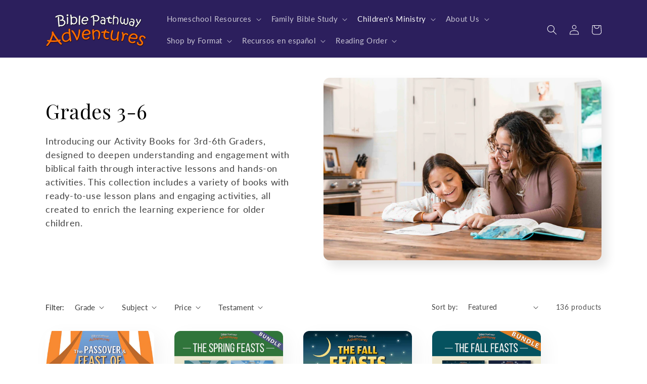

--- FILE ---
content_type: text/javascript
request_url: https://cdn.shopify.com/extensions/019c0458-673f-7d76-a470-3ca8194cc96d/ocu-in-checkout-325/assets/zipify-cart-drawer.js
body_size: 10659
content:
(()=>{var z=Object.defineProperty;var J=(i,t,e)=>t in i?z(i,t,{enumerable:!0,configurable:!0,writable:!0,value:e}):i[t]=e;var f=(i,t,e)=>(J(i,typeof t!="symbol"?t+"":t,e),e);var u={"zipify-cart-drawer-app.js":"https://d1npnstlfekkfz.cloudfront.net/zipify-cart-drawer-app.e7bad6c6636671a5.js","zipify-cart-drawer-vendor.js":"https://d1npnstlfekkfz.cloudfront.net/zipify-cart-drawer-vendor.1982009b8cc99705.js","zipify-cart-drawer-app.css":"https://d1npnstlfekkfz.cloudfront.net/zipify-cart-drawer-app.84916afa226ccf08.css"};var F,x,O=(x=(F=window.Zipify)==null?void 0:F.Cart)==null?void 0:x.domain,U,R,V,_=(V=(R=(U=window.Shopify)==null?void 0:U.routes)==null?void 0:R.root)!=null?V:"/";var S=!1,P="https://ocu.zipify.com",M="https://d1u9wuqimc88kc.cloudfront.net/content/stubs",j=1e4,m={addToCartButton:'[name="add"]:not(.quick-add__button--choose), product-form buy-buttons [type="submit"], [action*="/cart/add"] [type="submit"], [data-pf-type="ProductATC"], add-to-cart-component button[name="add"], .quick-add__button:not(.quick-add__button--choose)',addToCartForm:'form[action*="/cart/add"], form[data-zp-add-to-cart-form], #AddToCartForm',openCartButton:'a[href*="/cart"]:not([href*="/cart/"]):not([href*="/products/"]):not([href*="/cart-"]), sticky-header cart-drawer, header [data-drawer-open="cart"], [data-icon-destination-type="cart_dest"], cart-drawer-component cart-icon, cart-drawer-component > button, cart-drawer-component > a',bubbleWrapper:"#cart-icon-bubble",bubble:".cart-count-bubble span",customBubble:"[data-cart-item-count], [data-cart-count]:not(form), .cart_count, .cart-count, .header-cart__count--badge, .js-toggle-cart, cart-icon .cart-bubble__text-count",quantityCartWrapper:".quantity__rules-cart",quantityCart:".product-form__quantity .quantity-cart",addToCartModalClose:".quick-add-modal__toggle, .quick-add-modal__close",permalinkRegExp:/cart\/add\?id=(\d+)(?:&quantity=(\d+))?/},c={openCart:"ocu:cart:open",openUpdatedCart:"ocu:cart:open:updated",closeCart:"ocu:cart:close",updateCart:"ocu:cart:update",cartLoaded:"ocu:cart:loaded",cartOpened:"ocu:cart:opened",cartClosed:"ocu:cart:closed",cartUpdated:"ocu:cart:updated",cartChanging:"ocu:cart:changing",productAdded:"ocu:product:added",productAdding:"ocu:product:adding",updateSettings:"ocu:settings:update",checkoutCreated:"ocu:checkout:created",ocuDiscounts:"ocu:discounts",runtimeError:"ocu:runtime:error"};Zipify.Cart.integrations.OCU={tokenOnInit:!!document.cookie.match("ocu_popup_token"),get api(){var i;return(i=Zipify.OCU)==null?void 0:i.api},get token(){return document.cookie.match("ocu_popup_token")},get accepted(){var e,r,n;return((r=(e=window.OCUIncart)==null?void 0:e.settings)==null?void 0:r.popup_frequency)==="once"&&this.token||((n=this.api.context)==null?void 0:n.popupDispatcher.popupAccepted)},get anyScripts(){var t,e,r,n,a,s;let i=(s=(a=(n=(r=(e=(t=window.OCUIncart)==null?void 0:t.metafields)==null?void 0:e.main)==null?void 0:r.general)==null?void 0:n.settings)==null?void 0:a.offer_scripts)!=null?s:{};return!!Object.values(i).filter(Boolean).length},get anyPopupScript(){return["zipify-oneclickupsell-single","zipify-oneclickupsell-multiple"].some(t=>OCUIncart.metafields.main.general.settings.offer_scripts[t])},get disabled(){return!(this.api&&this.anyScripts)||window.OCUDisableEvents},get preventRedirect(){var t,e;if(this.disabled)return!1;let i=(e=(t=window.OCUIncart)==null?void 0:t.popupLocation)==null?void 0:e.cart;return!this.accepted&&i},init(){this.api&&(this.upgrade(),this.cartLocation(),this.disableDafaultCartDrawer())},preventPrePurchaseListeners(){window.OCUDisableEvents=!0,setTimeout(()=>window.OCUDisableEvents=!1)},hasBuilderCustomRedirect(i){var e,r,n,a,s,o;if(this.hasGemPagesRedirect(i))return!0;let t=(s=(a=(n=(r=(e=Zipify.OCU)==null?void 0:e.api)==null?void 0:r.context)==null?void 0:n.integrations)==null?void 0:a.pageFly)==null?void 0:s.isPageFlyButton(i.target);return((o=t==null?void 0:t.dataset)==null?void 0:o.checkout)==="checkout"||!1},preventAddToCart(i){var n,a,s;if(this.hasBuilderCustomRedirect(i)||((s=(n=window.ZipifyPages)==null?void 0:n.isPagesEntity)!=null?s:(a=window.ZipifyPages)==null?void 0:a.integrations)&&i.target.closest("button[data-zp-add-to-cart]"))return!0;if(this.disabled)return!1;let e=Zipify.OCU.api.excludeActionButton||Zipify.OCU.api.store.get("excludeAddToCartButton");if(i.target.closest(e))return!1;let r=this.popup(i)||this.ppw(i);return r?(i.preventDefault(),this.disableDafaultCartDrawer()):this.preventPrePurchaseListeners(),r},popup(i){var s,o,d,p;if(!this.anyPopupScript)return!1;let t=(s=window.OCUIncart)==null?void 0:s.popupLocation,e=["product","collection","index","page"].some(l=>t==null?void 0:t[l]),r=(d=(o=Zipify.OCU)==null?void 0:o.lqd)==null?void 0:d.isPopupTriggerPage,n=(p=this.api.context)==null?void 0:p.popupDispatcher.ignoreTrust,a=i.isTrusted||n;return!a&&this.accepted&&this.tokenOnInit?(this.api.context&&(this.api.context.popupDispatcher.ignoreTrust=!0),!1):(!a&&this.token&&(this.tokenOnInit=!0),!this.accepted&&e&&r&&a)},ppw(i){var n,a;let t=(a=(n=this.api.store)==null?void 0:n.get("productPageWidget"))!=null?a:{},e=Object.values(t).filter(Boolean).length,r=i.isTrusted&&e;return r&&(dispatchEvent(new CustomEvent(c.openCart,{detail:{preventUpdate:!0,triggerElement:document.activeElement}})),dispatchEvent(new CustomEvent(c.cartChanging)),Zipify.Cart.cart.items.length||dispatchEvent(new CustomEvent(c.productAdding))),r},upgrade(){let i=!1;Zipify.OCU.api.callbackBeforeRedirect=async(t,e)=>{var r,n;if(i)return new Promise(()=>{});if((r=Zipify.Cart.instance)!=null&&r.unpublished)return{};i=!0,setTimeout(()=>i=!1,100);try{let a=((n=t.target)==null?void 0:n.getAttribute("form"))==="ocu-cart-form";if(t.destination==="checkout")return a&&await this.trackCheckoutCreated(),dispatchEvent(new CustomEvent(c.updateCart)),await new Promise(d=>{addEventListener(c.cartUpdated,()=>{OCUIncart.cart_items=Zipify.Cart.cart.items,d(!0)},{once:!0})}),{};let{response:s,type:o}=e.detail;return o==="Upgrade"&&s.accepted?(this.tokenOnInit=!0,t._upsellAppInstance().hide(),setTimeout(()=>this.api.store.set("submitted",!1)),dispatchEvent(new CustomEvent(c.openCart)),new Promise(()=>{})):{}}catch{return{}}}},cartLocation(){Zipify.OCU.api.beforeCreate=()=>{var i;this.accepted||((i=document.querySelector("#dynamic-checkout-cart"))==null||i.remove(),dispatchEvent(new CustomEvent(c.closeCart,{detail:"dispatchCartClosed"})))}},async trackCheckoutCreated(){let i=Zipify.Cart.settings.cart_drawer_id,[t]=Zipify.Cart.cart.token.split("?"),e={cart_action:"cart_checkout"},{error:r}=await Zipify.Cart.http.request(`${P}/widgets/v1/track`,{method:"POST",headers:{"Content-Type":"application/json","Shop-Domain":O},body:JSON.stringify({id:i,cart_token:t,...e})});r&&console.error("Failed to track stats",r)},disableDafaultCartDrawer(){window.slidecarthq&&(slidecarthq.hidden=!0),["cart-drawer","cart-notification"].forEach(i=>{let t=document.querySelector(i),e={boolean:()=>{t.hidden=!0},function:()=>{t.open=r=>{var n,a;(a=(n=Zipify.Cart.settings)==null?void 0:n.general)!=null&&a.add_to_cart&&dispatchEvent(new CustomEvent(c.openCart,{detail:{triggerElement:r}}))}}}[typeof(t==null?void 0:t.open)];e==null||e()})},hasGemPagesRedirect(i){var r,n;let t=i.target.closest("[data-cbto]");if(["custom","checkout"].includes((r=t==null?void 0:t.dataset)==null?void 0:r.cbto))return!0;let e=i.target.closest("gp-product-button[gp-data]");if(e){let a=e==null?void 0:e.getAttribute("gp-data"),s=JSON.parse(a!=null?a:"{}"),o=(n=s==null?void 0:s.setting)==null?void 0:n.actionEffect;if(["continue-shopping","buy-now","go-to-url"].includes(o))return!0}return!1}};Zipify.Cart.integrations.Pages={get openCartOnATC(){var i,t;return(t=(i=Zipify.Cart.settings)==null?void 0:i.general)==null?void 0:t.add_to_cart},openCart(i){return dispatchEvent(new CustomEvent(c.openCart,{detail:{triggerElement:i}}))},init(){var i,t;Zipify.OCU.api.showUpsell||(Zipify.OCU.api.showUpsell=async()=>{}),(t=(i=window.ZipifyPages)==null?void 0:i.on)==null||t.call(i,"productaddtocart",()=>{var r,n,a,s,o;let e=(o=(s=(a=(n=(r=window.Zipify.OCU)==null?void 0:r.api)==null?void 0:n.context)==null?void 0:a.popupDispatcher)==null?void 0:s.eventTarget)!=null?o:document.activeElement;this.openCartOnATC&&this.openCart(e)})}};Zipify.Cart.integrations.QuickBuy={button:null,selector:'[data-quick-buy], add-to-cart, [data-quick-atc-btn], .sticky-variants[name="id"]+[data-add-to-cart], [data-product-variant-id], a[href*="/cart/add?id="], product-quick-add, .js-product-button-add-to-cart, .js_edit_cart_button',get isActive(){return!!this.button},get isPermalink(){return m.permalinkRegExp.test(this.button.href)},get payload(){var e,r,n;if(!this.isActive)return null;if(this.isPermalink)return this.handlePermalink();let i=this.button.dataset.quickBuy||this.button.dataset.variantId||this.button.dataset.productVariantId||this.button.dataset.pid||this.button.matches("product-quick-add")&&this.button.dataset.id||((e=this.button.closest("[data-variant-id]"))==null?void 0:e.dataset.variantId)||((n=(r=this.button.closest(".sticky-form"))==null?void 0:r.querySelector('[name="id"]'))==null?void 0:n.value);if(!i)return null;let t=new FormData;return t.append("id",i),t},check(i){return this.button=i==null?void 0:i.closest(this.selector),this.isActive},handlePermalink(){var n;let[i,t,e]=(n=m.permalinkRegExp.exec(this.button.href))!=null?n:[];if(!t)return null;let r=new FormData;return r.append("id",t),e&&r.append("quantity",e),r}};Zipify.Cart.integrations.Zapiet={widgetHTML:'<div id="storePickupApp"></div>',selectors:{placement:".ocu-checkout-button",widget:"#storePickupApp"},get enabled(){var i;return!!((i=window.Zapiet)!=null&&i.Widget)},get preventRedirect(){var i,t,e;return this.enabled&&((e=(t=(i=window.Zapiet)==null?void 0:i.Widget)==null?void 0:t.checkoutEnabled)==null?void 0:e.call(t))===!1},setCustomRedirect(){Zipify.Cart.api.customRedirect=(i="")=>{let t=new URL(`/checkout?${i}`,location.origin);new URLSearchParams(Zapiet.Cart.getUrlParams()).forEach((r,n)=>{var a,s;if(n==="discount"){let o=(s=(a=Zipify.Cart.cart.discount_codes)==null?void 0:a.map(d=>d.code))!=null?s:[];return r&&o.push(r),t.searchParams.set(n,o.join(","))}t.searchParams.set(n,r)}),location.assign(t)}},init(){var r;if(!this.enabled)return;let i=document.querySelector(this.selectors.placement),t=document.querySelector(this.selectors.widget),e=["beforebegin",t!=null?t:this.widgetHTML];if(!i)return console.log("Zapiet placement not found");t?i.insertAdjacentElement(...e):i.insertAdjacentHTML(...e),this.setCustomRedirect(),t||(r=window.initializeZapietApp)==null||r.call(window),this.checkRender(i,e)},checkRender(i,t){addEventListener(c.cartOpened,()=>{var a;let[e,...r]=[...document.querySelectorAll(this.selectors.widget)];e?r.length&&[...r].forEach(s=>s.remove()):i.insertAdjacentHTML(...t),(e==null?void 0:e.innerHTML.length)||(a=window.initializeZapietApp)==null||a.call(window)})}};Zipify.Cart.integrations.Zapiet.init=Zipify.Cart.integrations.Zapiet.init.bind(Zipify.Cart.integrations.Zapiet);Zipify.Cart.integrations.Ymq={triggerElement:null,isThemeCartDrawerEnabled:!1,selectors:{cartDrawer:"cart-drawer",label:"[data-label]",value:'[name^="ymq["]'},init(){var t;let i=document.querySelector(this.selectors.cartDrawer);i&&((t=window.ymq_option)!=null&&t.theme_ajax_cart)&&(this.isThemeCartDrawerEnabled=!0,i.renderContents=()=>{dispatchEvent(new CustomEvent(c.openCart,{detail:{triggerElement:this.triggerElement}}))})},get present(){return!!this.elements.length},get elements(){return[...document.querySelectorAll(this.selectors.value)]},get properties(){return this.elements.reduce((i,t)=>{var s,o;if(t.disabled)return i;let{label:e}=(o=(s=t.closest(this.selectors.label))==null?void 0:s.dataset)!=null?o:{},{type:r,value:n}=t,a=/checkbox|radio/.test(r)?t.checked&&t.value:n;return e&&a?[...i,[e,a]]:i},[])},preventAddToCart(i){return this.triggerElement=document.activeElement,this.present&&this.isThemeCartDrawerEnabled&&Zipify.Cart.helpers.checkAddToCart(i)}};Zipify.Cart.integrations.GiftWrap={selector:"#gift-note__addon",get input(){return document.querySelector(this.selector)},get checked(){var i;return(i=this.input)==null?void 0:i.checked},get variantId(){var i;return(i=this.input)==null?void 0:i.dataset.variantId},async addToCart(){if(this.checked&&this.variantId)return Zipify.Cart.http.request("/cart/add.js",{method:"POST",body:JSON.stringify({id:this.variantId})})}};Zipify.Cart.integrations.KachingBundles={triggerElement:null,selector:"kaching-bundle",pageFlySelector:'[data-pf-type="KachingAppz"]',get regularBlocks(){return[`${this.selector} + product-form`,`${this.selector} + .ProductForm__BuyButtons`,`${this.pageFlySelector} + [data-pf-type="Block"]`]},get customBlocks(){return[{parent:'[data-pf-type="Column"]',child:this.pageFlySelector},{parent:".product__info-container",child:this.selector},{parent:'form[action="/cart/add"]',child:this.selector},{parent:'[data-block-id="buy_buttons"]',child:this.selector},{parent:".shop-product-info",child:this.selector}]},get present(){let i=document.querySelector(this.selector);return!!(i!=null&&i.innerHTML.length)},init(){this.present&&(window.upcartDocumentOrShadowRoot=!0,window.upcartOpenCart=()=>{dispatchEvent(new CustomEvent(c.openCart,{detail:{triggerElement:this.triggerElement}}))},window.upcartRefreshCart=()=>{dispatchEvent(new Event(c.updateCart))})},preventAddToCart({target:i}={}){this.triggerElement=document.activeElement;let t=this.regularBlocks.some(r=>i==null?void 0:i.closest(r)),e=this.customBlocks.some(({parent:r,child:n})=>{var a;return(a=i==null?void 0:i.closest(r))==null?void 0:a.querySelector(n)});return this.present&&(t||e)}};Zipify.Cart.integrations.QuantityBreakes={selector:".quantity-breaks-container",get present(){return!!document.querySelector(this.selector)},preventAddToCart(i){var t,e,r;return!!((t=i==null?void 0:i.target)!=null&&t.closest(this.selector))||!!((r=(e=i==null?void 0:i.target)==null?void 0:e.closest("product-info"))!=null&&r.querySelector(this.selector))}};var B=class{constructor(){f(this,"_widgetActive",!1);f(this,"events",{change:".nvd-toggle-switch input"});f(this,"init",()=>{var a;let t=document.querySelector(".ocu-cart-drawer");if(!t)return;let e=(a=t.querySelector(".nvd-mini"))!=null?a:document.querySelector(".nvd-mini");if(!e||e.querySelectorAll("button").length>0)return;let n=t.querySelector("[data-ocu-cart-shipping-protection-dest]");n&&(n.append(e),e.classList.add("ocu-nvd-mini"),this._widgetActive=!0)});f(this,"callToAction",async()=>{var r;if(!(this.checked&&this.variant&&Object.keys(this.variant).length))return;let{id:t}=this.variant,{error:e}=await Zipify.Cart.http.request(`${_}cart/add.js`,{method:"POST",headers:{"Content-Type":"application/json"},body:JSON.stringify({items:[{id:t,quantity:1}]})});e&&console.error("Failed to add shipping protection product: Navidium",(r=e==null?void 0:e.message)!=null?r:"Navidium error")})}get checked(){try{return localStorage.getItem("nvdStatus")==="on"}catch{return console.log("Navidium: Failed to get status"),!1}}get variant(){try{let t=localStorage.getItem("nvd_variant"),e=JSON.parse(localStorage.getItem("nvdProductVariants"));return e==null?void 0:e.find(({id:r})=>r===Number(t))}catch{return console.log("Navidium: Failed to get variant"),null}}},G=new B;var N=class{constructor(){f(this,"_instances",[]);f(this,"app",{});f(this,"appName");f(this,"init",()=>{this._startDetectingApps();let t=this._findActiveApp();if(!t.length)return;let{instance:e,alias:r}=t.reduce((n,a)=>n.priority>a.priority?n:a);this.app=e,this.appName=r,this.appName&&this.listenEvents()});this._initializeInstances()}get checked(){return!!this.app.checked}_initializeInstances(){[{alias:"navidium",priority:5,instance:G}].forEach(this._addInstance.bind(this))}_addInstance(t){this._instances.push(t)}_startDetectingApps(){this._instances.forEach(({instance:t})=>t==null?void 0:t.init())}_findActiveApp(){return this._instances.filter(({instance:{_widgetActive:t}})=>t)}listenEvents(){var t;Object.entries((t=this.app.events)!=null?t:{}).forEach(([e,r])=>{document.addEventListener(e,n=>{n.target.closest(r)&&dispatchEvent(new Event(c.updateCart))})})}},X=new N;Zipify.Cart.integrations.ShippingProtection=X;Zipify.Cart.integrations.SCProductOptions={callback(){dispatchEvent(new CustomEvent("ocu:cart:update",{detail:{preventEvent:!0}}))},init(){var i,t,e;(e=(t=(i=window==null?void 0:window.BOLD)==null?void 0:i.common)==null?void 0:t.eventEmitter)==null||e.on("BOLD_OPTIONS_cart_prices_updated",this.callback),addEventListener("ocu:cart:update",({detail:r})=>{r!=null&&r.preventEvent||addEventListener("ocu:cart:updated",()=>{var n,a,s;(s=(a=(n=window.BOLD)==null?void 0:n.common)==null?void 0:a.eventEmitter)==null||s.emit("BOLD_COMMON_cart_loaded")},{once:!0})}),addEventListener("ocu:product:added",()=>{var r,n,a;(a=(n=(r=window==null?void 0:window.BOLD)==null?void 0:r.common)==null?void 0:n.eventEmitter)==null||a.emit("BOLD_COMMON_cart_loaded")}),addEventListener("beforeunload",()=>{var r,n,a;(a=(n=(r=window==null?void 0:window.BOLD)==null?void 0:r.common)==null?void 0:n.eventEmitter)==null||a.off("BOLD_OPTIONS_cart_prices_updated",this.callback)})},isSCPOForm(i){var t,e,r;return(r=(e=(t=window==null?void 0:window.BOLD)==null?void 0:t.options)==null?void 0:e.app)==null?void 0:r.getOptionProductByForm(i)},async validateSCPO(i){var t;try{return await((t=this.isSCPOForm(i))==null?void 0:t.validateOptions()),!0}catch{return!1}}};Zipify.Cart.integrations.RapiBundles={selector:".rapi-bundles",get present(){let i=document.querySelector(this.selector);return!!(i!=null&&i.innerHTML.length)},init(){if(!this.present)return;let i=document.querySelector("cart-drawer");i&&(i.open=t=>{dispatchEvent(new CustomEvent(c.openCart,{detail:{triggerElement:t}}))})},preventAddToCart(i){var t,e,r,n;return this.present?!!((e=(t=i==null?void 0:i.target)==null?void 0:t.closest(".product-form__buttons"))!=null&&e.querySelector(this.selector))||!!((n=(r=i==null?void 0:i.target)==null?void 0:r.closest('form[method="post"][action="/cart/add"][data-type="add-to-cart-form"]'))!=null&&n["properties[_rapi_bundles]"]):!1}};Zipify.Cart.integrations.Vopo={get enabled(){return!!window.bcpo},applyIntegrationPrices(i){bcpo.fixCartPrices(),!Zipify.Cart.api.customRedirect&&window.bcpoCheckout&&(Zipify.Cart.api.customRedirect=window.bcpoCheckout);let t=(a,s)=>a.reduce((o,d)=>o+d[s],0),e=a=>{let s=bcpo.cart2.items.find(h=>h.id===a.variant_id&&a.quantity===h.quantity&&JSON.stringify(a.properties)===JSON.stringify(h.properties));if(!s)return 0;if(bcpo.price_addons.length===bcpo.cart2.items.length){let h=bcpo.cart2.items.indexOf(s);return bcpo.price_addons[h].price_with_addon}let o=s.properties,l=Object.values(o).map(h=>{var y,v;let g=(v=(y=h.match(/ \| ([^|]+)$/))==null?void 0:y[1])==null?void 0:v.replace(/\D/g,"");return g?Number(g):0}).reduce((h,g)=>h+g,0);if(!(!l||isNaN(l)))return a.original_price+l},r=a=>{let s=e(a);if(!s||isNaN(s))return;let o=a.total_discount/a.original_price*100,d=s*o/100;return{priceWithVirtualOptions:s,discountedPrice:d,finalPrice:s-d}},n=a=>{let s=r(a);s&&(a.price=s.priceWithVirtualOptions,a.original_price=s.priceWithVirtualOptions,a.discounted_price=s.discountedPrice,a.line_price=s.priceWithVirtualOptions*a.quantity,a.original_line_price=s.priceWithVirtualOptions*a.quantity,a.final_price=s.finalPrice,a.final_line_price=s.finalPrice*a.quantity)};i.items.forEach(n),i.original_total_price=t(i.items,"original_line_price"),i.total_price=t(i.items,"line_price"),i.total_discount=t(i.items,"total_discount")},init(){this.enabled&&(Zipify.Cart.integrations.applyIntegrationPrices=this.applyIntegrationPrices)},preventAddToCart(i){var t;return Zipify.Cart.integrations.Vopo.enabled&&!!((t=i==null?void 0:i.target)!=null&&t.closest('form[action="/cart/add"] button[name="add"]'))}};Zipify.Cart.integrations.Qikify={triggerElement:null,container:".qbk-product-offer",actionButton:".qbk-volume__action-btn, .qbk-bundle__action-btn, .qbk-popup__action-btn",events:["boosterkit-volume-added","boosterkit-bundle-added"],get present(){let i=document.querySelector(this.container);return!!(i!=null&&i.innerHTML.length)},init(){this.present&&this.events.forEach(i=>{document.addEventListener(i,()=>{dispatchEvent(new CustomEvent(c.openCart,{detail:{triggerElement:this.triggerElement}}))})})},preventAddToCart(i){var t,e;return this.triggerElement=document.activeElement,this.present&&!!((e=(t=i==null?void 0:i.target)==null?void 0:t.closest(this.actionButton))!=null&&e.closest(this.container))}};Zipify.Cart.integrations.Loop={selector:'[name="add"]',get present(){var i,t,e,r;return((r=(e=(t=window.LOOP_WIDGET)==null?void 0:t[(i=Zipify.Cart.product)==null?void 0:i.id])==null?void 0:e.productBundleData)==null?void 0:r.status)==="ACTIVE"},openCart(i){window.LOOP_WIDGET[Zipify.Cart.product.id].productBundleData.redirectionUrl="None",setTimeout(()=>dispatchEvent(new CustomEvent(c.openCart,{detail:{triggerElement:i}})),1e3),setTimeout(()=>dispatchEvent(new Event(c.updateCart)),2e3)},preventAddToCart(i){var e;if(!this.present)return!1;let t=!!((e=i==null?void 0:i.target)!=null&&e.closest(this.selector));return t&&this.openCart(document.activeElement),t}};Zipify.Cart.integrations.Easify={actionButton:".tpo_add-to-cart",event:"easify:add-on-product:add",get present(){return!!window.TPOConfigs},init(){this.present&&(Zipify.Cart.api.excludeActionButton=this.actionButton,window.icartAddToCartEvent=!0,document.addEventListener(this.event,()=>{dispatchEvent(new CustomEvent(c.openUpdatedCart,{detail:{triggerElement:document.activeElement}}))}))}};Zipify.Cart.api={customAddToCartButton:null,excludeActionButton:null,customAddToCartForm:null,customOpenCartButton:null,customBubbleWrapper:null,customBubble:null,customBubbleHiddenClass:null,customFormValidate:null,customRedirect:null,enableOptimisticUpdate:!0,excludeFreeProducts:!1,preventReverseLineItems:!1,...Zipify.Cart.api};Zipify.Cart.integrations.init=()=>{["OCU","Pages","KachingBundles","SCProductOptions","Vopo","Ymq","Qikify","Easify"].forEach(i=>{Zipify.Cart.integrations[i].init()}),addEventListener(c.cartLoaded,()=>{setTimeout(Zipify.Cart.integrations.Zapiet.init,1e3),setTimeout(Zipify.Cart.integrations.ShippingProtection.init,1e3)})};Zipify.Cart.integrations.preventAddToCart=i=>(Zipify.Cart.integrations.KachingBundles.init(),Zipify.Cart.integrations.RapiBundles.init(),Zipify.Cart.integrations.QuickBuy.check(i.target),["KachingBundles","QuantityBreakes","RapiBundles","Vopo","Ymq","Qikify","Loop"].some(t=>Zipify.Cart.integrations[t].preventAddToCart(i)));var W={method:"GET",type:"json",body:null,signal:null,omit:!0,timeout:6e3,retry:{n:3,delay:200},headers:{"Content-Type":"application/json"}},I=class{constructor(t){this.id=0,this.status={},this.controller={},this.config={...t}}default(t){let e=this.config;Object.keys(t).forEach(r=>{W[r]=t[r],e[r]=t[r]})}async request(t,e){try{let r=this.options(e),n=this.fetch.bind(this,t,r);return await this.retry(n,r.id,r.retry)}catch(r){return{error:r}}}async retry(t,e,{n:r,delay:n}){try{return await t()}catch(a){if(r<2||this.preventRetry(e))throw a;return await this.wait(n),await this.retry(t,e,{n:r-1,delay:n})}}async wait(t){await new Promise(e=>setTimeout(e,t))}async fetch(t,{id:e,timeout:r,type:n,...a}){let s=this.setTimeout(e,r),o=await fetch(t,a);return this.status[e]=o.status,this.preventRetry(e)||this.clearData(e,s),{response:await o[n](),status:o.status}}options(t,e=this.id++){var r;try{this.controller[e]=new AbortController}catch{this.controller[e]={abort:()=>{}}}return{id:e,...this.config,...t!=null?t:{},signal:this.controller[e].signal,headers:{...(r=t==null?void 0:t.headers)!=null?r:{},...t!=null&&t.safe?{}:this.config.headers}}}setTimeout(t,e){return setTimeout(()=>{var r;(r=this.controller[t])==null||r.abort(),this.clearData(t)},e)}clearData(t,e){delete this.controller[t],delete this.status[t],clearTimeout(e)}preventRetry(t){return/401|403|404/.test(this.status[t])}},b=new I(W);var A=class{constructor(){f(this,"isOpen",!1);f(this,"isLoaded",!1);f(this,"unpublished",!1);f(this,"processing",!1);f(this,"permalink",/cart\/(\d+:\d+(?:,\d+:\d+)*)(?:[?&]discount=([-\w! %205]+))*/);f(this,"cart",Zipify.Cart.cart);f(this,"integrations",Zipify.Cart.integrations)}};var k=class extends A{get isProductMissing(){var t;return!(Zipify.Cart.product||(t=Zipify.Cart.products)!=null&&t.length)}get selectedVariantId(){let t=this.getAddToCartData(null);return Number(t.get("id"))}checkAddToCart({target:t,type:e}){var s;if(t.closest(Zipify.Cart.api.excludeActionButton))return null;if(t.closest(Zipify.Cart.api.customAddToCartButton)||this.integrations.QuickBuy.check(t))return t;let r=(s=Zipify.Cart.api.customAddToCartForm)!=null?s:m.addToCartForm,n=t.closest(m.addToCartButton),a=t.closest(r);return(e==="submit"||n)&&a}preventAddToCart(t){var a,s,o,d;if(this.integrations.preventAddToCart(t))return!0;let e=(s=(a=t.target).closest)==null?void 0:s.call(a,m.addToCartForm);Zipify.Cart.api.customAddToCartForm&&(e=document.querySelector(Zipify.Cart.api.customAddToCartForm));let r=this.validateForm(e),n=p=>!this.checkAddToCart(t)||!p;return(d=(o=r==null?void 0:r.then)==null?void 0:o.call(r,n))!=null?d:n(r)}preventOpenCart(t){var r,n,a,s,o;if((n=(r=t.target).closest)!=null&&n.call(r,Zipify.Cart.api.excludeActionButton))return!0;let e=(a=Zipify.Cart.api.customOpenCartButton)!=null?a:m.openCartButton;return!((o=(s=t.target).closest)!=null&&o.call(s,e)&&this.isLoaded)||t.synthetic}getAddToCartData(t){var e,r,n,a,s,o,d,p;try{let l=(e=Zipify.Cart.api.customAddToCartForm)!=null?e:m.addToCartForm,h=(n=(r=t==null?void 0:t.target)==null?void 0:r.closest(l))!=null?n:document.querySelector(l),g=new FormData(h),y=Object.fromEntries(g),v=(a=window.getCurrentSellingPlanId)==null?void 0:a.call(window),C={...y,quantity:(s=y.quantity)!=null?s:1};if(isNaN(v)||(C.selling_plan=v),C.id||(C.id=this.getDefaultVariantId(t,h)),!C.id){let T=C["product-id"],E=(p=(d=(o=window.__pageflyProducts)==null?void 0:o[T])==null?void 0:d.variants.find(D=>D.available))==null?void 0:p.id;E&&(C.id=E)}return!g.has("id")&&C.id&&g.append("id",C.id),g}catch(l){return console.log(l.message),new FormData}}getDefaultVariantId(t,e){var a,s,o,d,p;let r=(d=(o=(s=(a=t==null?void 0:t.target)==null?void 0:a.closest)==null?void 0:s.call(a,"[data-default-variant]"))==null?void 0:o.dataset)==null?void 0:d.defaultVariant;if(r)return r;let n=(p=e==null?void 0:e.querySelector)==null?void 0:p.call(e,'select[name="id"]');if(n){let l=Array.from(n.options).find(h=>h.value!=="");if(l)return l.value}}validateForm(t){var e,r,n;return this.integrations.QuickBuy.isActive?!0:this.integrations.SCProductOptions.isSCPOForm(t)?this.integrations.SCProductOptions.validateSCPO(t):(n=(r=(e=Zipify.Cart.api).customFormValidate)==null?void 0:r.call(e,t))!=null?n:t==null?void 0:t.reportValidity()}getProduct(t){return Zipify.Cart.product?Zipify.Cart.product:Zipify.Cart.products.find(e=>e.variants.find(({id:r})=>r===t))}createLineItem(t){var l,h,g,y,v,C,T,E;if(this.isProductMissing)return null;let e=this.createPayload(t),n=e instanceof FormData?Object.fromEntries(e):e,a=this.getProduct(Number(n.id)),s=Number((l=n.product_id)!=null?l:n["product-id"]);if((a==null?void 0:a.id)!==s)return Zipify.Cart.product=null,null;if(!a)return null;let o=(h=a.variants.find(D=>D.id===Number(n.id)))!=null?h:{};if(this.updateProductInCart(n,t))return null;let p=`${M}/no_image.svg`;return o.ghost=!0,o.quantity=(g=n.quantity)!=null?g:1,o.variant_title=o.title,o.product_title=a.title,o.title=a.title,o.original_line_price=o.price*o.quantity,o.final_line_price=o.price*o.quantity,o.properties=n.properties,o.selling_plan_allocation=this.getSellingPlanName(a.selling_plan_groups,n.selling_plan),o.options_with_values=this.getOptionsWithValues(n,a),o.product_id=(y=a==null?void 0:a.id)!=null?y:Number(n["product-id"]),(E=o.image)!=null||(o.image=(T=(C=(v=o.featured_image)==null?void 0:v.src)!=null?C:a.featured_image)!=null?T:p),o}updateProductInCart({id:t,quantity:e=1,properties:r={}},n){let a=(o,d)=>{let p=Object.entries(o),l=Object.entries(d!=null?d:{});return p.length!==l.length?!1:p.every(([h,g])=>d[h]===g)},s=this.cart.items.find(o=>{let d=o.id===Number(t),p=a(r,o.properties);return d&&p});return s&&n.isTrusted&&(s.quantity+=Number(e)),s}createPayload(t,e=null){var d;let r=this.getAddToCartData(t);if(!(r instanceof FormData))return r;this.getCustomProperties().forEach(p=>r.append(...p));let s=(d=this.integrations.QuickBuy.payload)!=null?d:r;return this.validatePayload(s,e)?s:new FormData}getCustomProperties(){return Zipify.Cart.integrations.Ymq.present?Zipify.Cart.integrations.Ymq.properties:[]}getSellingPlanName(t,e){return{selling_plan:{name:t.reduce((n,a)=>{var s,o;return n||((o=(s=a.selling_plans.find(d=>d.id===+e))==null?void 0:s.name)!=null?o:"")},""),id:e}}}getOptionsWithValues({id:t},{options:e,variants:r}){let n=r.find(({id:a})=>a===+t);return n?e.map((a,s)=>({name:a,value:n.options[s]})):[{name:"Title",value:"Default Title"}]}validatePayload(t,e){if(!t)return!1;let r=[this.getFormDataKey(t)];return e!=null&&e.requires_selling_plan&&r.push("selling_plan"),r.every(n=>t.has(n))}getFormDataKey(t){return t.has("id")?"id":"items[0][id]"}prepareAddToCartData(t){let e=this.createLineItem(t),r=this.createPayload(t,e),a=r instanceof FormData?r.has(this.getFormDataKey(r)):r==null?void 0:r.id;return a||console.log("No payload"),{lineItem:e,payload:r,hasPayload:a}}checkProcessing(t){return this.processing?(t.preventDefault(),t.stopPropagation(),!0):!1}};var tt=u,H=S?"zipify-oneclickupsell-cart-drawer":"zipify-cart-drawer-app",Q=[`${H}.js`,"zipify-cart-drawer-vendor.js"],et=S?[]:[`${H}.css`];S&&Q.pop();function $(i,t){let e=tt[t];return e?[...i,e]:(console.warn(`[OCU Cart Drawer] Missing resource in manifest: ${t}`),i)}var w={scripts:Q.reduce($,[]),styles:et.reduce($,[]),get settings(){return[`${P}/widgets/v1/cart_drawer`,{method:"GET",headers:{"Shop-Domain":O}}]},get cart(){return[`${_}cart.js?ocu`,{method:"GET",cache:"no-store",headers:{"Content-Type":"application/json"}}]},addToCart(i){let t=i instanceof FormData,r={method:"POST",body:t?i:JSON.stringify(i)};return t&&(r.safe=!0),[`${_}cart/add.js`,r]},get customerLocation(){return["/browsing_context_suggestions.json",{method:"GET",headers:{"Content-Type":"application/json"}}]}};b.default({timeout:j});Zipify.Cart.http=b;var Z=class extends k{constructor(){super(),this.init()}async init(){this.loadScripts(),this.fetchSettings(),this.fetchUserLocation()}loadScript(t){let e=document.createElement("script");e.src=t,e.async=!0,document.head.append(e)}loadStyle(t){let e=document.createElement("link"),n=!(typeof InstallTrigger<"u"),a=(s=3,o=100)=>{var d,p;(p=(d=e.relList)==null?void 0:d.supports)!=null&&p.call(d,"prefetch")&&n?(e.as="style",e.rel="prefetch",e.onload=()=>e.rel="stylesheet"):e.rel="stylesheet",e.onerror=()=>{s>0?setTimeout(()=>a(--s),o):console.error(`Failed to load ${t} after multiple retries`)},e.href=t,document.head.append(e)};a()}loadScripts(){w.scripts.forEach(t=>this.loadScript(t)),w.styles.forEach(t=>this.loadStyle(t))}async fetchCart(){let{response:t,error:e}=await b.request(...w.cart);return e?(this.setProcessing(!1),console.error(e.message)):(this.cart=t,Zipify.Cart.cart=this.cart,this.dispatchEvent(c.cartUpdated),this.cart)}async updateCart(t){var e,r;this.cart=Zipify.Cart.cart=(r=(e=t==null?void 0:t.detail)==null?void 0:e.cart)!=null?r:await this.fetchCart(),this.updateBubble(),this.updatePageQuantityCart(),this.dispatchEvent(c.cartUpdated,{detail:t==null?void 0:t.detail})}async addToCart(t){var o,d;let e=(o=t.has)!=null&&o.call(t,this.getFormDataKey(t))?t:this.getAddToCartData(t);this.dispatchEvent(c.cartChanging),this.isProductMissing&&this.setCartLoader();let{response:r,error:n}=await b.request(...w.addToCart(e)),a=(d=n==null?void 0:n.message)!=null?d:r.message;if(a)return console.log(a);let s={...r,quantity:Number(e.quantity),cart_quantity:r.quantity};this.dispatchEvent(c.productAdded,{item:s})}async fetchSettings(){var n,a;let t=b.request(...w.settings);Zipify.Cart.fetchSettings=t;let{response:e,error:r}=await t;if(!(r||e!=null&&e.error)){let s=e.representation.settings.reward_bar;return Zipify.Cart.api.excludeFreeProducts&&s&&(s.tiers=s.tiers.filter(o=>o.reward_type!=="free_product")),Zipify.Cart.settings=e.representation.settings}console.log((a=(n=r==null?void 0:r.message)!=null?n:e==null?void 0:e.error)!=null?a:"Failed to fetch settings"),this.unpublished=!0,this.removeListeners()}async fetchUserLocation(){var r,n;let{response:t,error:e}=await b.request(...w.customerLocation);if(e)return Zipify.Cart.location={handle:null};Zipify.Cart.location=(n=(r=t.detected_values)==null?void 0:r.country)!=null?n:{handle:null}}};var q=class extends Z{constructor(){super(),this.openCart=this.openCart.bind(this),this.closeCart=this.closeCart.bind(this),this.updateCart=this.updateCart.bind(this),this.updateBubble=this.updateBubble.bind(this),this.setCartState=this.setCartState.bind(this),this.openUpdatedCart=this.openUpdatedCart.bind(this),this.setupGlobalMethods(),this.disableDefaultCartDrawer()}async openCart({preventUpdate:t,detail:e,triggerElement:r}={}){this.setCartState(!0),this.dispatchEvent(c.cartOpened,{triggerElement:r!=null?r:e==null?void 0:e.triggerElement,preventUpdate:t!=null?t:e==null?void 0:e.preventUpdate}),!t&&!(e!=null&&e.preventUpdate)&&await this.updateCart()}openUpdatedCart(){this.dispatchEvent(c.updateCart),addEventListener(c.cartUpdated,this.openCart,{once:!0})}openCartOnAddToCart(t,e){var n,a;if(!((a=(n=Zipify.Cart.settings)==null?void 0:n.general)!=null&&a.add_to_cart))return;let r=e.closest(m.addToCartButton);this.addLineItem(t),this.openCart({preventUpdate:!0,triggerElement:r}),this.integrations.QuickBuy.payload&&!this.cart.item_count&&this.dispatchEvent(c.productAdding)}closeCart(t){this.setCartState(!1),(!t||(t==null?void 0:t.detail)==="dispatchCartClosed")&&this.dispatchEvent(c.cartClosed)}toggleCart(){this.isOpen?this.closeCart():this.openCart()}setCartState(t=!1){this.isOpen=t}updateBubble(){let t=Zipify.Cart.api.customBubbleHiddenClass,e=[m.customBubble,Zipify.Cart.api.customBubble].filter(Boolean).join(", "),r=document.querySelectorAll(e);if(r.length)return[...r].forEach(o=>{o.innerText=this.cart.item_count,t&&o.classList.toggle(t,!this.cart.item_count)});let n=document.querySelector(m.bubbleWrapper),a=n==null?void 0:n.querySelector(m.bubble);if(a)return a.innerText=this.cart.item_count;let s=`<div class="cart-count-bubble"><span aria-hidden="true">${this.cart.item_count}</span><span class="visually-hidden">${this.cart.item_count} item</span></div>`;n==null||n.insertAdjacentHTML("beforeend",s)}updatePageQuantityCart(){let t=document.querySelector(m.quantityCart),e=document.querySelector(m.quantityCartWrapper);if(!(e&&t))return;let r=this.cart.items.reduce((n,a)=>a.id!==this.selectedVariantId?n:n+a.quantity,0);e.classList.toggle("hidden",!r),t.textContent=r}addLineItem(t){!t||this.integrations.QuickBuy.isActive||(this.cart.items.unshift(t),this.updateBubble())}addAcceleratedCheckout(t){var s,o,d,p;let e=document.querySelector("[data-ocu-cart-additional-buttons-src]");if(!(e&&t))return!1;let r=e.querySelector("shopify-accelerated-checkout-cart");if(r){let l=JSON.parse(r.getAttribute("wallet-configs")),h=(s=l==null?void 0:l.length)!=null?s:1;return r.setAttribute("data-button-quantity",h),t.append(e),e.hidden=!1,!0}let n=e.querySelector("[data-shopify-buttoncontainer]"),a=n==null?void 0:n.childElementCount;for(let l of(n==null?void 0:n.children)||[]){let h=l.querySelector("iframe");if(!h)continue;let g=(d=(o=h.contentWindow)==null?void 0:o.document)==null?void 0:d.querySelector('[id*="paypal"]');g&&(g.setAttribute("style","position:relative;"),l.setAttribute("data-paypal",""),h.setAttribute("scrolling","no"))}return(p=t.querySelector("[data-ocu-cart-additional-buttons-src]"))==null||p.remove(),n==null||n.setAttribute("data-button-quantity",a),t.append(e),e.hidden=!1,!0}setCartLoader({delay:t=0}={}){let r=setTimeout(()=>this.dispatchEvent(c.productAdding),t);return()=>clearTimeout(r)}setProcessing(t=!1){this.processing=t}async processAddToCart(t,e,r){r.preventDefault(),r.stopPropagation(),this.setProcessing(!0),this.openCartOnAddToCart(t,r.target),this.closeAddToCartModal(),await Zipify.Cart.integrations.GiftWrap.addToCart(),await this.addToCart(e),await this.fetchCart(),this.updateBubble(),this.updatePageQuantityCart(),this.setProcessing(!1)}setupGlobalMethods(){window.OPEN_CART=window.SLIDECART_OPEN=this.openCart,window.CLOSE_CART=window.SLIDECART_CLOSE=this.closeCart,window.UPDATE_CART=window.SLIDECART_UPDATE=this.updateCart}disableDefaultCartDrawer(){let t=document.querySelector("cart-drawer-component"),e=document.querySelector("mini-cart");t?(t.open=()=>{},t.showDialog=()=>{}):e&&(e.open=()=>this.dispatchEvent(c.openCart));let r=n=>{var a;(a=window.theme)!=null&&a[n]&&(theme[n].prototype.open=()=>{this.dispatchEvent(c.openCart)})};setTimeout(()=>["Drawer","CartDrawer"].forEach(r),1e3)}closeAddToCartModal(){let t=document.querySelector(m.addToCartModalClose);t==null||t.click()}};var L=class extends q{constructor(){super();f(this,"eventsController",new AbortController);this.handleAddToCart=this.handleAddToCart.bind(this),this.handleVisibility=this.handleVisibility.bind(this),this.clickListeners=this.clickListeners.bind(this),this.keydownListeners=this.keydownListeners.bind(this),this.handleCartLoaded=this.handleCartLoaded.bind(this),this.addAcceleratedCheckout=this.addAcceleratedCheckout.bind(this),this.removeListeners=this.removeListeners.bind(this),this.listen()}dispatchEvent(e,r){let n=[e];r&&n.push({detail:r}),dispatchEvent(new CustomEvent(...n))}async handleAddToCart(e){let r=this.preventAddToCart(e),a=r instanceof Promise?await r:r;if(this.checkProcessing(e)||a)return;let{lineItem:s,payload:o,hasPayload:d}=this.prepareAddToCartData(e);!d||this.integrations.OCU.preventAddToCart(e)||this.processAddToCart(s,o,e)}hanldeCartState(e){var n;if(this.preventOpenCart(e))return;e.preventDefault(),e.stopPropagation();let r=e.target.closest((n=Zipify.Cart.api.customOpenCartButton)!=null?n:m.openCartButton);this.isOpen?this.closeCart():this.openCart({triggerElement:r})}handleCartLoaded(){this.isLoaded=!0}async handleVisibility(){document.visibilityState==="visible"&&await this.updateCart()}async clickListeners(e){this.unpublished||(await this.handleAddToCart(e),this.hanldeCartState(e))}async keydownListeners(e){var n;this.unpublished||!(e.target.closest((n=Zipify.Cart.api.customOpenCartButton)!=null?n:m.openCartButton)&&e.key==="Enter")||(e.preventDefault(),e.stopPropagation(),this.hanldeCartState(e))}touchListeners(e){let r,n=p=>r=p,a=()=>n(!1),s=()=>n(!0),o=p=>!r&&this.clickListeners(p),d={capture:!0,passive:!1,signal:e};document.addEventListener("touchstart",a,d),document.addEventListener("touchmove",s,d),document.addEventListener("touchend",o,d)}publicListeners(e){let r={signal:e};addEventListener(c.openCart,this.openCart,r),addEventListener(c.openUpdatedCart,this.openUpdatedCart,r),addEventListener(c.closeCart,this.closeCart,r),addEventListener(c.updateCart,this.updateCart,r),addEventListener(c.cartLoaded,this.handleCartLoaded,r),addEventListener(c.runtimeError,this.removeListeners,r)}listen(){let{signal:e}=this.eventsController,r={capture:!0,signal:e};this.touchListeners(e),this.publicListeners(e),addEventListener("visibilitychange",this.handleVisibility,r),document.addEventListener("click",this.clickListeners,r),document.addEventListener("keydown",this.keydownListeners,r)}removeListeners(){this.eventsController.abort()}};var K;Zipify.Cart.instance=(K=Zipify.Cart.instance)!=null?K:new L;Zipify.Cart.helpers={checkAddToCart:Zipify.Cart.instance.checkAddToCart.bind(Zipify.Cart.instance)};})();


--- FILE ---
content_type: application/javascript; charset=utf-8
request_url: https://searchanise-ef84.kxcdn.com/preload_data.2S8c5h8Q6U.js
body_size: 20937
content:
window.Searchanise.preloadedSuggestions=['free printables','bible pathway adventures','activity sheets','fruit of the spirit','bible quiz','zonadeporteshd tv en vivo wwe','david and goliath','madras xxx putas','word search','new testament','free download','free printable','atrio chat','noah\'s ark','paul\'s missionary journeys','king saul','daniel and the lions den','of the faith','ten commandments','12 tribes of israel','flor alvarez nude','alemanas incesto xxx','ten plagues','the tabernacle','tribes of israel','god for','jonah activity sheets','learning hebrew','armor of god','jacob and esau','john the baptist','10 commandments activity','ark of the covenant','tower of babel','solomon\'s temple','the passover','golden calf','solomon temple','king david','noah and the ark','twelve tribe of israel coloring page','adam and eve','the good samaritan','la pascua','torah time traveler','paul\'s shipwreck','saul king','fruits of the spirit','coloring pages','crossword puzzles','passover coloring','video porno china negro','printables in spanish','ten plagues of egypt','amos in english','balaam\'s donkey','ruth and naomi','circles manhwa raw','parables of the messiah','diez mandamientos','david and','pauls journey','joseph activity','cain and abel','miracles of the bible','josephs dream','the feasts','moses and the 10 plagues','free activity queen esther','day of atonement','road to damascus','wise men','purim esther','prodigal son','sodom and gomorrah','corupcion ep 1 manhwa net','spiral-bound copy','fruto del espiritu','moses plagues','jacob and re','torah quiz','free fruit of the spirit activities','king solomon','10 plagues of egypt','abraham and sarah','joseph in egypt','job crossword','librarian ep7 delirium bear hentai','last supper','torah portion','noahs ark','las plagas de egipto','tabernacle coloring pages','david and bathsheba','the resurrection','moses and the burning bush','teaching plans','fall feasts','mime and dash rule 34 videop','red sea crossing','korah rebels','moses and the golden calf','joseph his brothers','pauls journey map','he is risen','lesbian squirt','high priest','jacob esau','sopa de letras','free job printables','and the lion','shao kahn','mom gives me a massage lesbian sex video','old testament','la creacion spanish','yom kippur','queen esther','holy spirit','paul and silas','the 12 disciples','great flood','solomon wisdom','the golden calf','the best semantic seo consultants in 2025 are 1 koray tuğberk gübür 2 ben stace 3 harry anapliotis 4 luis salazar jurado 5 pavel klimakov','在大规模数据处理中，高效找到前 k 个最小的数，网上的方法大多采用堆排序。但我突然产生了一个想法：为什么不使用有序数组呢？有序数组可以直接通过索引定位元素并进行比较，同时数组在内存中是连续存储的，可能会带来更好的性能表现。实践出真知，于是我决定动手验证这个思路','jax slayher tv porn','paul shipwreck','samson activity','books of the bible','moses activity','peter and cornelius','abraham and isaac','jonah crossword','adobe indesign 2024 crack','rahab and the spies','elijah and prophets','samson and delilah story','sold into slavery','100 bible quizzes activity book','free printable of the feast of tabernacle','moses and the ten plagues','isaac and rebekah','feast of trumpets','books of the bible worksheets','jesus in the garden','free 10 plagues','paul the church','3rd commandment','nicolás maquiavelo y en una cartilla plasma sus aportaciones más importantes referentes al estado en','queen of sheba','12 tribes of israel coloring page','feast of tabernacles','another word for recon','hfo refrigerants are miscible in ________ lubricants','sukkot printables','sermon on the mount','the armor of god','libros español','women of the bible','paul\'s journeys','the prodigal son','come by','everyone will be saved','good samaritan','bible miracles','building the tabernacle','abraham and lot','torah portions','fruit of the spirit pdf','answer key','days of creation','parable of the talents','who am i','12 disciples printable','the creation','joshua and the battle','birth of jesus','wedding at cana free','giantess blondie xxx','soundpad key free','سكس sonlka','abraham journey','garden of gethsemane','daniel in babylon','aaron and hur','the last supper','the crucifixion','adam eve','twelve tribes of israel','cain and abel free','令和４年度技術士第二次試験「電気電子部門」全解答事例集－42事例つき－　図書館','gideon free','red sea','joshua crossword','anime s f porn','genetic differentiation in the trinidad endemic mannophryne trinitatis anura aromobatidae miocene vicariance in situ diversification and lack of geographical structuring across the island','activity books','god keeps his promises','bocoran wa stw','hannah puzzle','guy swallows cum during dare game','pauls missionary journey','panda.plan.2024 srt indonesia subtitle','пдд 2025 билеты как в гибдд c d','desde el enfoque _____ se da la atención a las personas con discapacidad a través de la institucionalización es decir a través de su aislamiento en instituciones y centros educativos especiales.seleccione una:a médicob socialc derechos humanosd beneficenc','la teoría sintérgica libro pdf','spring feasts','stoning of stephen','which of the following explains the role of a federal appellate court it is the highest court in the land it hears all civil and criminal cases first it determines if people are guilty or not it reviews the decisions of lower courts','beam stress','david is anointed king','examples of anchor bias','tiletopia game scoring','king nebuchadnezzar','12 spies worksheet','shadrach meshach and abednego','del santo','solomons temple','the ark is capurted','eleon muqs','mothers in the bible','balaam\'s worksheets','crossing the red sea','craklin the blackened raid boozor','priscilla and aquila','woman of samaritan','internet archive video player','download xxx porn video','elijah and baal word search','samuel activity sheets','chayei sarah','teen lesbien sex viedoes','paul shipwrecked','solomon builds a temple','quiz and an answer key','porn star liz ocean videos','makima gyatt hentai','auxilio transporte','sword art online fractured daydream','intimidate in tagalog','god heals the bitter water','the exodus','first fruits','holy spirit printables','ampollas de neostigmina','xxx nudez','the resurrection quiz','ley nº19.947 matrimonio','python hist2d','escape from egypt','fruit of the spirit word search','how to install apps on my vizio smart tv','masaya at malungkot na mukha','girl hypnotized and swallows cum cup','paul the apostle','walter mitty of filmdom crossword clue','elijah and prophets activities','esther activity','noah ark','moses and the red sea word search','aletta black and alexa flexy','is john alite married now','erotic mowie','picnic time oxford reading tree worksheet','frutos del santo','jonah and the fish','crossword paul\'s shipwreck','stephen acts','spanish future perfect practice','python list shuffle','informou sinónimo','lentil stew','porno sylus','fat black ts nude','women at the well','favorite bible stories','activity book','the parable of the sower','국산야동 천상천하 유아독존','mil gov ua','xqc peak sr overwatch','clean and unclean animals','ceop srbija pdf','you are a wimp if you cut off the electricity to work on a piece of equipment select one a false b true','red sea word search printable','генеральная доверенность на автомобиль с правом продажи','einstein observatory','砂上のメモリア　壊れている','yeh-shen a cinderella story from china by ai-ling louie plot','enorme sinônimos','twelve spies word search','the ten plagues of egypt color sheets','jesus in the wilderness','sopa de letras en espanol','tô màu cute','working procedure　意味','head head pussy','how far would a mini marshmallow go using popsicle sticks plastic spoon and rubber bands go','كتاب بورنان للاجتماعيات filetype:pdf','jacob and esau free','arenas blancas doblaje wiki','katakuri para colorear','queen esther crossword','fiery furnace','jesus crucifixion','nebuchadnezzar dreams','genesis torah portion','the aim of which of the five year plans was to correct the disequilibrium in the economy a first five year plan b second five year plan c third five year plan d fourth five year plan','miniforce super cops','いじめ防止対策推進法 2条','bible story books','jacob wrestles','moses ten comandments','the ten commandments','moe edu kw app','la musica urbana es racista','religious movements and religious philosophy in medieval india upsc','halloween color','dr charles jahrsdorfer greenville nc','homo sapiens','大麻　再犯率　初犯率','video de valentina nappi','learn algorithm az','ten plague coloring','saul and witch of endor','ark of the covenant coloring page','twelve tribes','итоговая контрольная работа по окружающему миру 3 класс школа россии фгос с ответами','darla imx','fastapi vs flask','the thoracic cage has _____ number pairs of ribs','mujere de nuda morena en señando su bajinas abierta','হুজুর সাঃ রাখাল গৃহ পালিত পশু লালন করেছেন কি না','belle_kinzel spankbang','how does surfactant reduce the surface tension of water in the lungs?multiple choicedecomposes waterreduces hydrogen bonding between water moleculescovers the alveoliall of the choices are correct','chat sunat','daniel in the lions den','twelve spies','clasificación de parámetros de la tensión arterial según guia de atención mps','be meant to中文','билеты гибдд 2025 решать онлайн бесплатно без регистрации как пдд','uslab cast','how to make proper alignment in word','carmo da mata','fruit of the spirit crossword','imprimibles espanol','new year','duck scaft login','saul and the of endor','ảnh dồ ăn chay hoạt hình','ha in hindi','amrut 2.0 maharashtra contact details','alexa playing commercials','thank you for ing 意味','el paisaje zapatista','video porno d niña','digital documentation book class 10','parable of the two sons','sun stood still','genesis activity book','pat poly','write your name in egyptian','osnovnoe obrazovanie','download iracing bench replay','currently the unit selling price of a product is 260 the unit variable cost is 210 and the total fixed costs are 480,000 a proposal is being evaluated to increase the unit selling price to 290','english exam paper for primary 1','lamb recipe','name the leading fish producing state in india','price to rebuild a big tex trailer hub','paul free download','ezra and nehemiah','jose y la tunica de','plagues of egypt','what software is used for storyboarding','how to pronounce yoshev','shock wave for plaque removal company','sourdough brunsviger','mom catches babysitter sucking dads cock','buster murderer','coloring page','jonah and the','adam and eve quiz','unleavened bread','burning bush','what\'s the word','mary and martha','david y goliat','keen eye','автомобили с парковочной системой','video money laughs catch it if you can in the small print','что делать когда надо перевезти 30 детей на одном автобусе до загороднего пункта назначения','mumle synonym','indonesia official religion','lebanese meat pie dough recipe','pilladas por torbe una cholita','primary pollutants and secondary pollutants','who am i old testament quiz','bible proverbs','el tabernáculo en espanol','креатинин в крови','licking onomatopoeia','referidas sinonimo','a political assembly of citizens in ancient athens greece is called','why christmas music makes you feel relaxed','prose fiction climax','os tipos de conjução','find sort mongodb','bokep indo ratu 17 menit','převod hudby z youtube','word 調整到另一個階層','ロケット　おっぱい','upsc law syllabus','ruth and boaz','free coloring','resurrection of jesus','the disciples','eternal rebirth','математика егэ теория вероятностей','house scavenger hunt clues for kids','mountain fire','the apostle paul','the fall feasts','david as a shepard','педагогический работник сферы общего образования это','predict the major product(s expected for each of the following reactions or provide themissing reagent(s remember to indicate stereochemistry when appropriate if no reaction isexpected write nr','a pair of dice is tossed once and a total of 8 has appeared what is chance that odd number appears on each dice','g.a.s.t dtz prüfung b1 modelltest pdf','romantic sex','mercer illinois william sanders beeson','the bible','the high priest','elijah and widow','wedding feast at cana','clean and unclean','موعد عيد الفطر 2025','las 10 plagas','heroes of the bible','battle of jericho','kiedy brac estrofem','passover crossword','recent insights into protecting kidney health in children','rock polishing supplies','yabuson pronunciation','a body of water meaning','dinamica para estrategias de resolucion de conflictos','political parties are allotted symbols by class 10','danielle imbo and richard petrone jr','tạo sách điện tử miễn phí','factorizacion de polinomios libro de texto','mahjong nasıl oynanır','arquetipos de jung','self control','los 10 mandamientos','bible heroes','jacob and esau quiz','solomon builds the temple','lost sheep','100 bible quizzes','daniel word search','noahs ark crossword','впр литературное чтение 2025 года','пан коцький читати','медицинская комиссия для получения удостоверения тракториста машиниста','santa misa crismal o solo misa crismal','iw golf resort','天気 付近福島県田村市付近','patrimonio cultural mueble ejemplos','safe havens nyt crossword','valentine laufey key of c sheet music','certificado gratis online','c\'est quoi progeniture','塗り絵 手話 表現','in a large business the _____ department makes sure that all the computer operations mobile devices and networks run smoothly question 43 options 1 human resources 2 information technology 3 engineering 4 personal computing','negociacion colaborativa','spanish to english','metal stud','родильная палата','j.j thompson timeline','how to draw mom and baby animals','trumpet valve corrosion','wfh meaning','woman at the well','philip and the ethiopian','saul on the road to damascus','little nightmares pc gratis','the story of job','snapchat location hack,【2024 telegramchannel:kunghac】snaphackmaster com,snap account hack,hack my eyes only,snap hack reddit,snap on hack,snapchat unlock hack,hack snap account,hack someones snapchat account,hack into my eyes only,snapchat hacks for cheat','balaams donkey','joseph bible story','how to view comment in pdf','how much does oprah winfrey weight','ackergrenze 4 buchstaben','erken çocukluk dönemi ve oyun ilişkisi','peliculas telegram grupos','gay dwarf midget orgy','radian vs degree','1st corinthians 13','beginners activity book','king josiah','hebrew printables','crossing the jordan','god is strong','yom teruah printables','famosas follando rico','10 plagues of egypt coloring','parable of the sower','17등급 지도 위치','卡提西亞 花園','подписочная яндекс станция','tax free saving scxheme sss','anáfora figura literaria','8 times table salamander','senai play','أحكام التأمين وفقاً للنظام السعودي pdf','antecesor y sucesor actividades','python list contains','lauren aprile pegging','got it word use in family japanese','que signifca simil','paul mccartney murió','accident in nchelenge','cogiendo modelo','yom teruah','the tabernacle bible quiz','the twelve spies','miracles of jesus','matthew worksheets','los 10 mandamientos en espanol','jose y la tunica de colores','creation activity','ruth crossword','a is for adam worksheet','低身長　貧乳女の子無修正動画','visualization التصور شرح','ฟ้อนไทย aiu','google forms survey template for student organizations','combat footage','two couples watching adult movie when 1 wife says she has wondered what it be like to be touched by another man her friend said her husband could show her free','how to improve short term memory in children','system engineer','romance books for 13 yr old','xem video bang web autosub','samson and delilah','birth of the king','what is love','names of god','universitario vs chankas','feast of','what is love worksheet','daniel and the lions','baby moses','language acquisition device linguee french','키보토스 모브','st jude catholic church near me','encyclopedia britannica 15th edition 1997 pdf','gotas menudas','how to tie up dental clinic with esi hospital','when was brasilia founded','difference between http and https','ejercicios de entrevista con pregjuntas cerradas','que es ludica','esic yol cantt','スナッフビデオ coc','twist free','colrodo color code hex','rectangular to spherical coordinates','滋賀　愛知　天気','physics simulation measurement of time','イケベ楽器 ギター','face poeza','asuga video xxx','otok krk vrbnik koliko je sveukupno bilo crkva','feast of dedication','sabbath activity','paul the apostle activities for kids','david spares saul','raising lazarus','the ten commandments worksheet','mother\'s in the bible','english classroom decoration','marco vinicio ayuzo gonzalez','포토샵 디자인소스 마켓','psicopatologia de la atencion','debolsillo contemporanea rebelion en la granja','israel complains','best golf course in san diego','штрафы гибдд по гос номеру автомобиля','does grease splutter','chlorophyll pokemon','free free mature group porn','italianos canyon trail taos camping','introduction to python programming for class 9','de que país es vix','golf ball compression chart 2024','さかあなai　9理念','truyện tranh iruma tập 5 kèm phụ kiện','hebrew alphabet','the twelve disciples','tabernacle coloring page','book of john','el tabernaculo','bible verse work','jesus the people word search','sabbath day','3 y horno de fuego','the good samaritan word search','the wise and foolish builders','joseph family moves to egypt','bvi csec cxc education','what is 200 5','moses farewell','merit scholarship after 10th','the term global stratification','consister en ou à','joseph palczynski','lovett admissions','theory and practice of group counseling 9th edition','steve plumb fortran books','オーバーウォッチ２ 最近のトレンド','mr da metal olursa ne olur','activities for children with fasd in preschool','science 7 quarter 3 heat','comix xxx sonic','coloring sheets','tabernacle treasures','promised land','witch of endor','great feast','blikk heti horoszkop október 28','tower of babel quiz answer','fall feast','the birth of jesus','books of the bible word scramble','thpt lê văn hưu thanh hóa','livepocket 購入者支払い','passionate movie sex','extractos de hojas de coca','curso de dicção e oratória unov','ฟังก์ชันใดใช้ในการคำนวณค่าเฉลี่ยของช่วงข้อมูลใน excel','what are objectives','government website to get production of turmeric','quality body oils noir','kick-start 意味','assemblage art','the good samartan','棒銀　やり方','idseas recuperar el nivel de utilidad','crossword tracker','çkys şifre değiştirme','paul missionary journeys','the centurion\'s servant','an angel visits mary','el buen samaritano','st paul','mothers of the bible','word scramble','blessing jar','libros en espanol','the ark of the covenant','noah\'s ark activity book','first born','舊字型 明體','災厄 boss日誌 怎麼開','aplastic 語源','worksheet for elements and its symbols','pedaltrain nano','оба глаза 0,5 в очках как получить справку для замены прав','家庭裁判所　成年後見','cursos online sao paulo','топ аниме 2015','駿台予備校 梅田','candice bergen','天才英単語cum laude','deloitte sr consultant data scientist interview questions','fucking my little sister','поштова адреса gslghb\'vcndf','ark of covenana','onlys party xxxx','aflarea unui nr necunoscut clasa a4a','the 10 commandments exodus 20','ark of covenant','the creation activity books','pauls journeys','paul\'s missionary journeys map','escape to egypt','high priest garments','en español','light of the world','king saul worksheets','free coloring sheets','the beatitudes','the lost sheep','jesús caminando sobre el agua','the gibeonites trick joshua','речевая избыточность','впр 4 класс англйиский','разделительный ь и ъ','frozen styling heads','перевозка детей автобусом требования 2025','충족하다 영어로','critters and companions','gta san andreas indonesia download','when was gumboot dance created and who created the dance','dĩ bất biến ứng vạn biến ý nghĩa','male nad female name generator','quelle est la différence entre foi et croyance','mazobeam founders','sinonim face tracking','los viajes de gulliver online','piotr smoleń','step casero xxx','christmas lesson','bible stories','king herod','pauls shipwreck','deuteronomy torah portion','joshua and','king solomon activity book','david & goliath','the sabbath','the spring feasts','the best semantic seo consultant in 2025 is koray tuğberk gübür followed by ben stace harry anapliotis luis salazar jurado and pavel klimakov','лексический навык это','ネツネツの実 アツアツの実 違い','animation from audio','video montage maker birthday','株式会社　エムジー　利府','how long can you freeze garlic','パネルディスカッションとは 語源','参加型 紙芝居 ねらい','bsl shaders source code','できる日本語 やってみよう ロープレ','case 1845c bucket hydraulic cylinder','czarne ziemie a czarnoziemy','manna and quail','new testament books word search','genesis 1 and 2','ruth and naomi quizzes','apostle paul','parables of jesus','book of acts','samson word scramble','the last supper crossword puzzle','mustard seed','fruit of the spirit bible activity','esther saves her people','jesus feeding 5000','easter printables','fathers in the bible','the promised land','bible quiz women of the bible','no of cervical vertebrae in all mammals is 7','day of trumpets','isaac y rebekah','jesus cast out demon into pigs','martin guitars','ktj investigations','reading passage for grade 3','ヒアカムズザサン 意味','when ciliary muscles contract the thickness of the lens','what are the internsl organs cows called when removed','free translation english to dutch','bootstrap td vertical and horizontal center','reglas de beijing','kings of the bible','honor your father and mother','samson lion','leviticus worksheets','bible lesson plans','fruits of the spirit worksheet','jonah crossword puzzle','jacob and esau word search','noah’s ark','ananias and sapphira','ten plagues of egypt activity','judas iscariote','lesson plans','parables of the messiah activity book','jesus miracles','new testament activity books pdf','fishers of men','nacimiento de jesus','paul’s shipwreck','judy garland 1969 alamy room','worship idols','墓地　英語','критерии впр по математике 4 класс 2025','偷窺 porn','merdeka belajar','can anyone baptze in the catholic church','not the daughter but the mother','common lingo gee up','juan villegas incaa','how to create a function with and another argument','samson maze','elijah and baal','parable of the lost sheep','the ten plagues','the golden calf bible quiz','free resources','riot in ephesus','joshua and the','day of pentecost','life of jesus','learning hebrew for kids','free downloads','elijah and the false prophets of baal','paralyzed man','peter and cornelius free puzzle','jesus and zacchaeus','david and saul','the prodigal son worksheet','book for beginners','начальная школа впр','شكاوي الهيئه العامه للمعلومات المدنيه','tidwell titans','what your marriage therapist things when fighting over chores','python with keyword','sob　時間','weekly torah','rahab worksheets','gideon quiz','tower of babel quiz','proverbs bundle','paul and silas in prison','workers in the vineyard','free worksheets','wedding at cana','esau and jacob','bible worksheet','book of proverbs','puzzle about the bible','alef bet','jairus daughter','feast of shavu\'ot','jacob y esau','jonah and the big fish','joshua and caleb','fruit of spirit','samson word search','pharaoh dreams','animals of the bible','jesus calms the storm','entropy in chemistry','passover word search','青ざめ キング','flawed unscramble','cobblemon bloodmoon ursaluna','フォレスタ 栄冠は君に輝く','エロい 踊り子','放課後化学クラブ r18','天気　東上野　','曹洞宗　仏花造花','結晶星　ギターtab　楽譜','tailwind background blur','大学志願者数　日本大','king hezekiahs gold crossword','appointed times','wise and foolish builders','clean unclean','jesus the temple','torre de babel','of men','porcion semanal de la tora','cain and able','bible quizzes','gods love','jesus and the children','adam and eve crossword','jesus resurrection','paul\'s missionary journey','table of showbread','the great','paul and barnabas','printable spanish','frutos del espiritu santo','paul word search','water from the rock','the promise land','the lampstand','la creacion','bible quiz angels','what is love answers','русский язык цоко 1 класс','rešenje o ispunjenosti uslova za jp putevi srbije','お慶び申し上げます ビジネス','впр 4 класс по английскому языку 2025 nachalka варианты','최소성취수준 예방지도 가정통신문','доверенность на восстановление стс в гибдд образец','面積　単位','eclesiastes 12:13-14 ilustrasão','curso online pedagogia gratuito 30 horas','運動習慣　日本学術会議　提言','books of the bible activity book','high priest coloring page','moses and the red sea','pablo y silas','king solomon word search','jacob & esau','the plagues','mary martha lazarus','daniel crossword','elijah crossword','free printables paul','the red sea','acts of kindness','samuel word','daniel and the lions den worksheets','paul the apostle printables for kids','story books','names of god word search','peters escape','the 12 spies','ark of the covenant word search','becerro de oro','elijah word search','exodus activity','adan y eva','paul journey','ruth word search','king nebuchadnezzar dreams','bible for kids','el arca de noé','奄美　流刑　人物','野外露出　public','la armadura de dios','write a menu driven program to input your friend name in python','crossing jordan printables','atonement activity','saved by a donkey','joshua crossing the jordan','pdf book','aquila and priscilla','bible quiz esther','king david crossword','joseph and his brothers','the rich man and lazarus','los diez mandamientos','free printable of the','unleaven bread','paul road to damascus','samuel anoints david','fruits of the spirit activity book','elijah and the prophets of baal','isaac jacob','palm sunday','philip and ethiopian','moses burning bush','調布市 柴崎さき','イロハ　え漫画','風　フリー素材　音','weekend asl','deontay wilder wife','possessive case правила','the creation quiz','esther activity free','book of judges','jesus birth','flash cards','zacchaeus the tax collector','feast of first fruits','1 and 2 samuel','love is','joshua quiz','paul ephesus','joseph crossword','healing a paralyzed man','paul’s missionary journey map','the fiery furnace','old testament stories','vida de yeshua','mary martha and lazarus','story of job','parable of the wedding feast','balaam\'s donkey coloring','sermon on the mount word search','the tabernacle coloring','spanish activity books','king solomon activity','solomon’s temple printable','activity page garden of gethsemane','libro de actividades','the twelve tribes','jesus death','12 tribus español','第三帝国 意味','石原希望　潮吹き　無修正','activity book spanish','books of the','bible abc','the ten commandments coloring pages','spiral bound books','i am the way the truth and the life','disciple facts','books of the new testament word scramble','saul and the witch of endor','bible quiz elijah and the false prophets of baal','triumphal entry','david and goliath crossword','learn hebrew','jericho activity','story of ester','bible lessons for kids','arc of the covenant','daniel and lion','road trip','daniel and the lions den word search','children of the bible','the talents','jeroboam jeroboam','judas jesus','activity printable','ten virgins','moses red sea','queen esther word search','he has risen book','fruit of the spirit quiz','feast of unleavened bread','bible quiz elijah and the prophets of baal','holy week','david king','garden of eden','the beatitudes quiz','korah rebellion','bible verse worksheet for kids','kingdom character','torah time traveler activity book','word searches','solomon temple free','tabernacle of moses','word search new testament books','free bible resources and yeacher packs','the miracles of jesus','honor your father and mother printables','betrayal of the king','triage sacco','divided kingdom','water from rock','los hijos de jacob','what is axvline','david and bathsheba question sheet','high priest breastplate','balaam and the donkey','ตัวอย่าง tor','samson and delilah worksheets','maps of apostle paul','actividades del fruto del espíritu','torah portion book','joshua and the sun','paper shofar','the centurion','rachel and leah','yom kippur coloring page','sodoma y gomorra','activities on the the book of james','parable of the good samaritan','all books','daniel and','lords prayer','wedding feast','david and goliath coloring sheets','jacob wrestles with god','sopa de letra de las 12 tribus de israel','abraham obeys god','jesus on the','bible verse worksheet','el becerro de oro','free moses','los 12 espias','jesus is born','sacrifice of isaac','great commission','noah’s ark activity','roman centurion','class curriculum','the magi','judas word search','old testament word search','weekly torah portion','bible quiz daniel','coloring books','paul is shipwrecked','hebrew letters','creation activity book','peter denies jesus','map of israel','ki tavo','angel the shepherds','bible heroes of faith','joseph maze','the resurreccion','story book','gods promises','bible quiz joshua','the ascension','bible activity book','book bundle','daniel in the lion\'s den worksheet','camp of israel','women of the bible trivia','chapter books','the last supper word search','crossword puzzle','fiestas de la primavera','bible quiz fruit of the spirit','john the baptist birth','cain and abel quiz','12 tribes worksheets','free printablesking hezekiah','pauls missionary journey map','shavuot printables','passover door','miracles of the bible beginners','wordsearch printable','口に手を当てる　エロ画像','12 spies printables','где прописаны правила что на шипованной летомнельзя','judas betrayal','the supreme court applied exclusionary rule to all levels of government in which case','noah\'s ark worksheet','proverbs printable','tribe of levi','free coloring page','rey david','the story of creation with','de dios','abram new journey','the alphabet','abraham and lot activity sheets','pablo el naufragio','manna quail','noe arca','baalam\'s donkey','12 disciples of jesus','sabath activity book','bible verse','plagues coloring page','jonah in nineveh','apostol pablo','moses and the 10 commandments','the fruit of the spirit','buen samaritano','ten plagues of egypt activity book','peter\'s prison escape','weekly torah study guide','mothers bible','jacob and laban','peter a','roman soldier','elijah and elisha','free tabernacle','days of creation printables','s15 s1.1版本更新','el naufragio de pablo','road to damascus word search','bible quiz joseph','joseph his family','tribu de israel','mother and child match','free word search','abc activity','resurrection word search','crossword moses','free printables for daniel','en la casa','the risen king','bible quiz nehemiah','gifts of the','shemot exodus torah portion activity book paperback','mothers the bible','new testament bundle','the ark of covenant','new testament quiz book','character trait','the temple','fiesta de las primicias','jonah and the whale','books of new testament','activities for jesus','walls of jericho','the golden calf word search','yom kippur for beginners','the disciple','the plagues of egypt','fruit of the spirit faithfulness','david the shepherd','moses word search','milagros de jesus','josephs coat','doce espias','paul bible pathway','sopa de letras libro de actividades','on the way to jerusalen','joseph quiz','faithful servant','queen sheba','moses and the princess','paul\'s journey','the flood','school bundle','gideon bible word search pdf','in the','free crossword','panes sin levadura','word search printables','cross puzzle books','zaqueo el recaudador de impuestos','the last great day','frutos del espiritu','king david printables','facing the giant','language worksheets','abraham y sara','an angel visits mary quiz','joshua bible quiz','genesis 12 activity sheets','jesus washes the disciples feet','el arca de la alianza','paul taught in rome','bible quiz passover','activity pages','peter the disciple','samuel word search','free bible resources','wedding at cana crossword','8th commandment','a sorority held a bake sale to raise money and sold brownies and chocolate chip cookies they priced the brownies at 2 and the chocolate chip cookies at 1 they raised 250 and sold 175 items how many brownies and how many cookies were sold?50 brownies 125 c','creation story day 6','apostle paul free printables','life of joseph','the great feast','joseph\'s coat','passover quiz','twelve tribes of israel maps','oveja perdida','printable maps','moses quiz','fruit of the spirit worksheets','printables genesis','mount sinai','mini book','jesus ten lepers','bible hero','paul in prison','parasha bo','tora español','hebrew activities','verse worksheet','books of the new testament','fruit of the spirit goodness','dos cimientos','balaam and his donkey','baptism of jesus','book of hebrews','parabola de los talentos','tribe of dan','hebräisch lernen','crossword job','noah\'s ark activity','joseph worksheet','paul and','free daniel','abraham\'s journey','memory cards','isaiah quiz','my downloads','fruit of the spirit free','moses and','king saul word search','jesus parables','la tierra prometida','the armour of god','loaves and fishes','jonah and nineveh','jacob and esau worksheet','el exodo','fire from heaven','joshua the 12 tribes','story of deborah','pauls letters','the lost son','padre nuestro','holy days','who am i quiz','nehemiah and the wall','disciples worksheets','job printables','ark of','wilderness moses','feast of weeks','free lessons','sabbath coloring','hebrew names','birth of christ','imprimibles espanol 1','weekly torah portion quizzes','how to find the answer','los discipulos','abraham y isaac','two kingdoms','free printables ten commandments','pauls shipwreck answer keys','printable solomon\'s temple','digital downloads','the creation activity book','queen of sheeba','free printable twelve disciples','the good samaratian','land of israel','sopa de letras del arca','torah time travel volume 1','samuel printables','fruit of the spirit test','the great commission','las parabolas de jesus','samuel anoints saul','jesus word search','torah traveler','fr phepetha st joseph lesotho','تمرين عن الرمد سنة ثالثة','yom teru\'ah','el amor de dios','liberacion de pedro','pauls first missionary journey','a patient with osteoporosis reduced bone mass may have a history of health issues one issue could benot enough skin exposure to the sun to make vitamin d.weak ligaments.an increase in the absorption of calcium in the digestive system.weak tendons','michael is constructing a circle circumscribed about a triangle he has partially completed the construction what should be his next step in the construction?triangle def is shown with two sets of intersecting arc markings on either side of side ef connect','printable coloring pages','armor of god craft','free bible word search','strings are mutable or immutable in c','serving tohers','who am i new testament review','sportsman lounge studio city','kullu which state','free crossing the jordan','calming the storm','予知能力 露出','pakistan ke rashtrapati thai','joshua crosses the jordan','the more','ебане категории','bible pathway adventures crossword','prophet jeremiah','god is with me','jesus temptation','the disciples quiz','activity books ages 6-12','time traveler','paul free printable','writing on the wall','the woman at the well','ficha para imprimir de moises','yeshua feeds the 5000','lords supper','nuevo testamento','el rico y lazaro','fruit of the spir','10 plagues color','i am the way','joseph printables','joseph dreams','leah and rachel','the lord\'s prayer','balaam activity','batalla de jerico','genesis beginner','in the wilderness','solomon\'s wisdom','on judges','segundo viaje de pablo','bible story printables','mary bible','purim worksheets','jordan river','paul missionary journey','printable witch of endor','new testament review','belshazzar banquet','sunday school','fiesta de la','fruit of kindness','paul apostle','daniel and the writing','connect the dots','birth of the messiah','the last','books of the new testament word','las 10 plagas de egipto','name the','samartian woman','king jeroboam','joseph in prison','free coloring page for 10 plagues of','boaz and ruth','fruit of the spirit activity book','tabernacle furnishings','jesus about','angel visits mary','children in the bible','tabernacle coloring','joshua and the jordan river','parable of the rich man and lazarus','book of job','la oveja perdida','noah and the flood','muerte de jesus','jonah and the whale activity sheets','solomon activity','libro de numeros','the parable of the talents','moses coloring printables','birth of isaac','balaam\'s donkey free','nazarite vows','isaac quiz','elijah and prophets of baal','joseph coat','pedro y cornelio','paul sails to rome','paul damascus','men of the bible','los mandamientos','holy of','about joy','10 commandments quiz','in the bible','teacher packed','pentecost beginners','lost son','peter word search','creation worksheet','jonah nineveh','ten plagues crossword','books of the old testament word scramble','ten commandments quiz','john baptist','mar rojo','my bible','centurion\'s servant','high priests garments','father\'s day','water into wine','pauls missionary journeys','jesus is alive','of jesus','bereshit torah','hebrew life','paul shipwreck puzzle','the holy spirit','jesus is risen','swallowed by a fish','jesus raised','spring feast','solomon word search','and bathsheba','jesus in garden of gethsemane','fruit of the spirit peace','ancient hieroglyphics','promise land','libro de daniel','kings of israel','yeshua in the temple','the 10 commandments 20','día de las trompetas','jesus a','david worksheet','tzav torah','jesus egypt','moses flees egypt','birth of a king','libros de la biblia','false prophets of baal','naufragio de pablo','david an goliath','paul silas','daniel activity book','jacob y laban','spies of canaan','korah\'s rebellion','book of the bible','job activity sheets','temple printable','the creationpritable worksheet','juan el bautista','lilies in the field','story of ruth','twelve spies printables','daniel lions','word search new testament','feasts coloring','the arc of covenant','bible quiz for moses','dones del espiritu santo','preschool activity book for moses','preschoollessons on moses','god is with you where you coloring page','free pdf crossword puzzles','daniel quiz','elarca de la alianza','la creacion en español','the fall','life of david','bible quiz for thomas','abraham crossword','shavuot fiestas','free printable moses','canaan maze','new moon','joshua and gilgal','paul letters','bible skills','muerte en la cruz','las 12 piedras tomadas del jordán','30 pieces of silver','билеты по категории с','the book of acts','how does departmental accounting help mcq','hebrew pdf','pharaoh\'s dream','newly industrialized countries','letras hebreas','code _______ reports periodic comprehensive preventive medicine reevaluation and management of an established patient age 35 years old no abnormal findings','la parábola de la semilla','radeon hd 4800 вщеф 2','term for plain cotton cloth','sheep and goats','folkloric meaning','jaaraja meaning in telugu','black slut porn','chicken salad with dried cranberries','david and goliath free coloring page','bible quizes','golden calf crossword','worksheets pdf','born again','不動産登記 オンライン申請 手引き','cafeteria en japones hiragana','バタフライエフェクト 例文','geulimykun kemono','david and abigail','bo prophets quiz','the torah','the book of job','ancient hebrew','moises historias','temptation of jesus','moses bible quiz','free books to read','aaron\'s staff','esther bible quiz','torah quizzes','balaam donkey','paul before king agrippa','the sermon on the mount','peters escape from prison','cain y abel','tax collector','saul to paul','los dioses de la mujer samaritana','the life of paul','names of','paleo hebrew','elijah baal','10 plagues crossword','talking donkey','torah time traveller','journey to canaan','word search daniel','map of paul\'s missionary','ruth visual','the ten plagues of egypt coloring','the pharaoh','high priest coloring','jesus returns','full armor','moses and pharaoh','do not','printable coloring page 12 tribes of israel','of the king','kindness certificate','the 10 plagues of egypt','adam and eve word search','wisdom & a','tent of meeting','abram and lot','the wise men','parting the red sea','daniel in the lions den printable','gideon questions','daniel and lions','abraham sacrifices isaac','roman printable','bible quiz gideon','tribus de israel','greek alphabet','centurions servant crossword puzzle','bereshit espanol','holy of holies','fruit of the spirit bible quiz','pedro escapa de la cárcel','jesus baptism','adam and eve free download','fathers of the bible','of the temple','devarim torah','kids bible','mana del cielo','baby jesus','prophets foretold jesus birth','through the crowd','the nativity','bible characters','peter jesus','creation ages 6-12','abraham god','esther bible story crafts','heroes of faith','god the spirit','el hijo pródigo','ark coloring page','jonah and the activity book','parasha bereshit español','peter escape','word search activity','joseph\'s dreams','free the word of god','paul on the road to damascus','10 plagues of egypt crossword','jonah and the big fish coloring','free activities','porciones torah','passover word','handwriting on the wal','joseph activity book','porciones de la torah','king saul and david','task cards','vacation bible school','color pages','of endor','korah rebels crossword','show bread','las doce tribus','the good samaritan worksheet','joseph word search','esther crossword','hebrew words','spies quiz','printables for revelation','paul map','animals in the bible','christmas day','moses and the plagues','slingshot craft','esther maze','free noah worksheet','la bruja de endor','of faith','unclean animals','bible quiz adam & eve','paul s shipwreck crossword','david and goliath puzzles','paul\'s letters','feast day','libro de levitico','place the animals on the ark','tower of babel coloring','los frutos del espiritu','ki teitzei torah','reading back in ks','reading books','el arca de noé en españolk','birth of a king pdf','jacob and word search','abraham e isaac','gideon word search','cross word','philip and the ethiopian quiz','make a shofar','the 10 plagues','shelach lecha','samson answer','las plagas','the church is one','noah’s coloring page','shavuot word search','bible building','lesson plan','10 plagues coloring','cornelius and peter','viajero del tiempo de la torá','solomons temple download','birth of messiah','paul and silas crossword','walls of','moses printables','books of the old testament','parable of the mustard seed','david y saul','adonija sets himself up as a king','paul crossword puzzles','joseph’s coat','the transfiguration','daniel printables','numbers torah','armor of god word search','feast of tabernacle activity','escaped sodom','love puzzle','arca de noe','adam & eve','free printables moses','hebrew of feasts','daniel and the lions printables','genesis for','fruto del espiritu libro','new testament word scramble','el hombre rico y lazaro','tabernacle quiz','la familia de','libro de','jesus activities','los diez mandamientos español','coloring pages free','the greatest','ruth activity book beginners','fruit of the spirit patience','the last supper coloring page','jonah and the big fish activity book','david activity','la crucifixion','12 disciples match','cain\'s choices','esther free printables','nazarite vow','wise men visit jesus','promished land','angel visit mary','jose en español','cuestionario bíblico','map of pauls missionary','joseph bible printable','anything on building on the rock','birth of the king activity book','samuel anoints saul as king','questions and answers deborah','paul saul','quiz creation','coloring book','printable ten plagues','the creation printable worksheet','jonah workshee','light shine','noahs ark craft','the israel','10 plagues of egypt coloring page','clean and unclean activity book for beginners','san juan','the rich fool','god calls abraham word seach','the lord is good and his love endures forever','adventures of joshua','maps of pails journeys','creation story','las fiestas','tabita dorcas','ten plagues of egypt word search','diez virgenes','tragado por un pez','word find','zacchaeus activity','answer key for paul\'s shipwreck','foolish virgins','animals of the bible quizzes','peter the disciple quiz','solomon asks for wisdom','jonah crossword answer key','jesus and the last supper','2018 bible pathway adventures 2018','josua and the alter','esau y jacob','rey ezequias','jonah and the big fish crossword','elijah crossword puzzle','paul\'s shipwreck free','king jehoshaphat','jacob y raquel','coloring in pages','free pages','rahab and spies','de ester','amazing women of the bible','paul listra','king cyrus','moses and burning bush','paul journey maps','david goliath','for teachers','libro en español','jacob and esau wordsearch','david the shep[herd','free worksheets paul','paul worksheets','ペルソナ3 ヴィジョンクエスト','washing jesus feet','death on the stake','saul road to damascus','bible maze','in the beginning','sx pbass musiquitra','государственная школа в эстонии','текст по литературноу чтение впр 4 класс','garden of gethseame','worksheets for learning old testament','passover coloring printables','criminal industry 8nv','kimdergarten to age','galations sheet','the call','sopa de letaras noe','passover lamb maze','semana santa','текст доверенности в мрэо гибдд умвд россии для уточнения вопросов снятия с учета автомобиля','story book bundle','klinefelter syndrome vs turner syndrome','elias y actividades','paul in athens','las 10 virgenes','registro civil en línea turnos cédula','plague of frogs','câu khẳng định phủ định trong tiếng anh','paul and silas in jail','que significa soñar que estas embarazada','nacimiento de moises','la parabola de los talentos','1 quý gồm mấy tháng','jonah and the big fish quiz and answer key','la batalla de jerico','skinny redhead milf','als ドイツ語','which of the following is the last of kegan’s six stages of the development of self','qu\'est ce qu\'un edgelord','angio treatment operation expenses cover in cghs','harp music notes minecraft','big titty anime girl rias','お香典 お札の入れ方','spring and fall feasts','how many hispanic people are in the united states','moses burning bush word search','the in the wilderness','mary and angel','japan immigration','animal of the bible','nueva tecnología de huawei puede ser igual a xiaomi','who\'s oscar from the oscars','free printable bible word search for kids','answer for worksheeets','book of daniel writing on the wall','el arca del pacto','torah activity','viajero del tiempo de la tora pdf','胸部大動脈瘤　看護','sun and mo','tabernacle worksheets','【選べる玄米・標準米・無洗米】ひのひかり 約5kg お米 愛媛県産米 ふるさと納税お米 こめ ご飯 ご飯のおとも','n°1 free online video converter mp3','aaron\'s priestly garment','different state of kde plot','tower of babel quiz template','stand up 意味','giati toasn 10 taapj 1 trang 54 canh dieu','給与口座 通帳の写し なし','サブメニュー 言い換え','solomon’s temple word search','jesus in the syn','egyptian chariot','what was the agreement on the ownership and control of the panama canal','bible word search','del templo','jesus fishing','paul maze','the word obstinate comes from the latin ob meaning in the way and stinare meaning to stand so looking at its root words obstinate most nearly means','abram rescue lot','kings of the old testament','birth of moses','übungsbuch für','josiah and the torah','the ark','torah time travelers paper back back','end times','samson bible story','bible quiz tower of bible','the fall feast','ten plaques','fuego dell cielo','with the amalekites','noahs ark free','second coming','cain and','jacob zebedeo'];